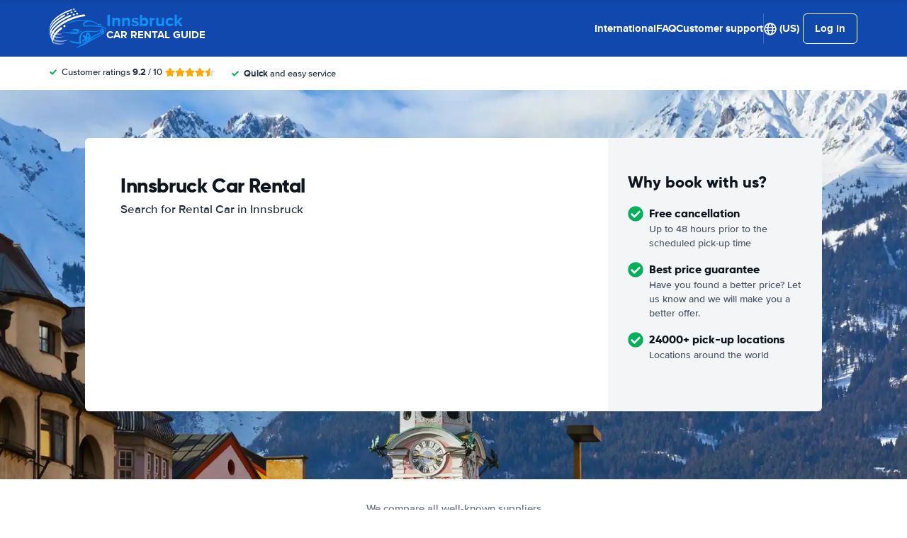

--- FILE ---
content_type: application/javascript
request_url: https://cdn.easyterra.com/v3.fe657f48a8/js/vue/assets/DQuFVh45.js
body_size: 6277
content:
import{d as b,Y as q,c as E,X as N,r as c,w as ce,g as x,h as V,i as k,u as P,j as de}from"./DEwb532r.js";import{at as me,u as T,a4 as K,Q as D,d as fe,aJ as G,aL as H,b3 as B,e as z,T as Y,X as pe}from"./DW0_rVBs.js";import{f as J,e as Z,_ as X}from"./DMzQDzOl.js";import{_ as Q,a as ye}from"./B-kQ2cBQ.js";import{_ as ge}from"./BBceeuWG.js";var $=(e=>(e.HANDLE_SUBMIT="handleSubmit",e.HANDLE_CANCEL="handleCancel",e.GROUP_LAYOUT="groupLayout",e.GROUP_LAYOUT_DIRECTION="groupLayoutDirection",e.VALIDATION_MESSAGES_MODIFIER="validationMessagesModifier",e.LOADING="loading",e))($||{});const L={defaults:{groupLayoutDirection:"horizontal",groupLayout:"standard"},groupLayouts:{horizontal:{standard:{label:"col-sm-4",field:"col-sm-7",confirmation:"col-sm-1"},withoutLabel:{label:!1,field:"col-sm-11",confirmation:"col-sm-1"},withoutConfirmation:{label:"col-sm-4",field:"col-sm-11",confirmation:!1},withoutConfirmationWide:{label:"col-sm-12",field:"col-sm-12",confirmation:!1},onlyField:{label:!1,field:"col-sm-12",confirmation:!1}},vertical:{standard:{label:"col-sm-12",field:"col-sm-11",confirmation:"col-sm-1"},fullWidth:{label:"col-sm-12",field:"col-sm-12"},withoutConfirmation:{label:"col-sm-12",field:"col-sm-11",confirmation:!1},withoutConfirmationWide:{label:"col-sm-12",field:"col-sm-12",confirmation:!1},onlyField:{label:!1,field:"col-sm-12",confirmation:!1}}},directions:{horizontal:"horizontal",vertical:"vertical"},layouts:{standard:"standard",withoutConfirmation:"withoutConfirmation",withoutConfirmationWide:"withoutConfirmationWide",onlyField:"onlyField"}},U=b({template:"#formEtForm",props:{groupLayout:{type:String,default:L.defaults.groupLayout},groupLayoutDirection:{type:String,default:L.defaults.groupLayoutDirection},validationMessagesModifier:{type:String,default:"et-validation-messages--stick"},loading:{type:Boolean,default:!1}},emits:["submit","cancel"],setup(e,{emit:r}){q($.HANDLE_SUBMIT,n),q($.HANDLE_CANCEL,o),q($.GROUP_LAYOUT,e.groupLayout),q($.GROUP_LAYOUT_DIRECTION,e.groupLayoutDirection),q($.VALIDATION_MESSAGES_MODIFIER,e.validationMessagesModifier),q($.LOADING,E(()=>e.loading));function n(){e.loading||r("submit")}function o(){r("cancel")}return{handleSubmit:n,handleCancel:o}}}),ee=b({template:"#formEtFormFieldButton",components:{EtBtnLoader:me},props:{buttonLabel:{type:[String,Object],default:""},buttonCssClass:{type:String,default:""},buttonType:{type:String,default:"submit"},useLoadingDots:{type:Boolean,default:!1}},emits:["click"],setup(){const{isMobile:e}=T("BrowserDetectionService");return{loading:N($.LOADING,!1),isMobile:e}}}),te=b({template:"#formEtFormFieldCheckbox",components:{EtCheckboxWithLabel:K},props:{modelValue:{type:Boolean,required:!0},label:{type:[String,Object],default:null},description:{type:[String,Object],default:null}},emits:["update:modelValue"]}),oe=b({template:"#formEtFormFieldConfirmationButton",props:{buttonLabel:{type:[String,Object],default:""},buttonCssClass:{type:String,default:""},buttonType:{type:String,default:"submit"}},emits:["click"],setup(){const e=N($.HANDLE_CANCEL,()=>console.warn("Missing inject: handleCancel")),r=N($.LOADING,!1);return{onCancel:e,loading:r}}}),ae=b({template:"#formEtFormFieldDateOfBirth",props:{id:{type:String,required:!0},modelValue:{type:[Date,null],required:!0},autofocus:{type:Boolean,default:!1}},emits:["update:modelValue","blur"],setup(e,{emit:r}){const n=S(),o=g(),d=v(),m=c(null),s=c(null),f=c(null);ce(()=>e.modelValue,()=>{J(e.modelValue)?(m.value=e.modelValue.getDate(),s.value=e.modelValue.getMonth()+1,f.value=e.modelValue.getFullYear()):(m.value=null,s.value=null,f.value=null)},{immediate:!0});function y(){if(!m.value||!s.value||!f.value){r("update:modelValue",null);return}r("update:modelValue",new Date(f.value,s.value-1,m.value)),r("blur")}function v(){const i=[],p=new Date().getFullYear()-120,_=new Date().getFullYear();for(let h=_;h>=p;h--)i.push(h);return i}function g(){const i=[];for(let p=1;p<=12;p++)i.push({value:p,label:D(`general.months.${p}`)});return i}function S(){const i=[];for(let p=1;p<=31;p++)i.push(p);return i}return{day:m,month:s,year:f,days:n,months:o,years:d,updateDate:y}}}),ve=b({template:"#formEtFileUpload",components:{EtIcon:fe},props:{id:{type:String,default:null},modelValue:{type:Array,default:()=>[]},maxFileSize:{type:Number,default:null},totalMaxFilesSize:{type:Number,default:null},multiple:{type:Boolean,default:!1},buttonOnly:{type:Boolean,default:!1},buttonLabel:{type:[String,Object],default:null},buttonIcon:{type:String,default:null}},emits:["update:modelValue","blur"],setup(e,{emit:r}){const{ModalService:n}=T(),o=E({get(){return e.modelValue},set(t){r("update:modelValue",t)}}),d=c(null),m=E(()=>e.maxFileSize?i(e.maxFileSize):null),s=E(()=>e.totalMaxFilesSize?i(e.totalMaxFilesSize):null),f=E(()=>{var a;let t="customer_service.form.select_single_file";return(a=o.value)!=null&&a.length&&(t="customer_service.form.remove_single_file"),e.multiple&&(t="customer_service.form.file_select"),D(t)}),y=E(()=>e.buttonLabel?e.buttonLabel:f.value);function v(){var t;(t=d.value)==null||t.click()}async function g(t){var a;try{const u=t.target,w=((a=u.files)==null?void 0:a.length)??0;let F=e.modelValue.reduce((C,l)=>(C+=(l==null?void 0:l.sizeInBytes)??0,C),0);for(let C=0;C<w;C++){const l=S(u,C);if(m.value&&l.sizeInBytes&&l.sizeInBytes>m.value)return p();if(F+=(l==null?void 0:l.sizeInBytes)??0,s.value&&F>s.value)return _();const M=await h(u,C);e.multiple?o.value=[...deepClone(o.value),M]:o.value=[M]}d.value&&(d.value.value="")}catch(u){return n.openErrorModal(typeof u=="string"?u:void 0)}}function S(t,a){if(!t)throw new Error("No element given");if(!File||!FileReader||!FileList||!Blob)throw new Error("The File APIs are not fully supported in this browser.");const u=t.files;if(!u)throw new Error("This browser doesn't seem to support the `files` property of file inputs.");const w=u[a];if(!w)throw new Error("File not selected/found");const F={name:null,sizeInBytes:null,size:null,data:"",error:null};return F.name=w.name,F.sizeInBytes=w.size,F}function i(t){return(typeof t=="string"?parseInt(t):t)*1024*1024}function p(){return n.openErrorModal(D("general.form.error.file_size_exceeds_limit",{"%maxFileSize%":`${e.maxFileSize}MB`}),!0)}function _(){return n.openErrorModal(D("general.form.error.total_files_size_exceeds_limit",{"%maxTotalFilesSize%":`${e.totalMaxFilesSize}MB`}),!0)}function h(t,a){return new Promise((u,w)=>{var C;const F=(C=t==null?void 0:t.files)==null?void 0:C[a];F||w(Error("Missing file"));try{const l=S(t,a),M=new FileReader;M.onload=()=>{typeof M.result=="string"&&(l.data=M.result.split(",",2)[1]),u(l)},M.onerror=M.onabort=function(W){l.error=W,w(l)},M.readAsDataURL(F)}catch(l){w(l)}})}function O(t){const a=deepClone(o.value);a.splice(t,1),o.value=a}function A(t){if(t===null)return null;const a=Math.round(t/1e3);return a<1e3?`${a}KB`:`${(a/1e3).toFixed(2)}MB`}return{fileInput:d,inputValue:o,selectButtonLabel:y,openFileBrowser:v,handleFileChange:g,removeFile:O,getFormattedFileSize:A}}}),re=b({template:"#formEtFormFieldFile",components:{EtFileUpload:ve},props:{id:{type:String,default:null},modelValue:{type:Array,required:!0},maxFileSize:{type:Number,default:null},totalMaxFilesSize:{type:Number,default:null},multiple:{type:Boolean,default:!1},buttonOnly:{type:Boolean,default:!1},buttonLabel:{type:[String,Object],default:null},buttonIcon:{type:String,default:null}},emits:["update:modelValue"]}),ne=b({template:"#formEtFormFieldSelect",inheritAttrs:!1,props:{modelValue:{type:[String,Number],default:null},choices:{type:[Array,null],default:null},placeholder:{type:[String,Object],default:null}},emits:["update:modelValue","blur"]}),Ee=b({template:"#formEtPasswordVisibilityToggle",emits:["change"],setup(e,{emit:r}){const n=c(!1);function o(){n.value=!n.value,r("change",n.value)}return{passwordVisible:n,togglePasswordVisibility:o}}}),le=b({template:"#formEtFormFieldText",components:{EtPasswordVisibilityToggle:Ee},inheritAttrs:!1,props:{id:{type:String,required:!0},modelValue:{type:String,required:!0},type:{type:String,default:"text"},wrapperCssClass:{type:String,default:""},cssClass:{type:String,default:""},passwordVisibilityToggle:{type:Boolean,default:!1}},emits:["update:modelValue","blur"],setup(e){const r=c(e.type);function n(o){r.value=o?"text":"password"}return{mappedType:r,handleSetPasswordIsVisible:n}}}),se=b({template:"#formEtFormFieldTextarea",inheritAttrs:!1,props:{id:{type:String,required:!0},modelValue:{type:String,required:!0}},emits:["update:modelValue","blur"]}),be=b({template:"#formEtValidationConfirmed"}),Se=b({template:"#formEtValidationMessage",props:{modifier:{type:String,default:""},error:{type:Object,default:()=>{}}},setup(e){return{messageClass:E(()=>e.error?`et-validation-message--type-${e.error.id} et-validation-message--level-${e.error.level}`:"")}}}),_e={[B.TEXT]:le,[B.TEXTAREA]:se,[B.RADIO]:Z,[B.SELECT]:ne,[B.FILE]:re,[B.CHECKBOX]:te,[B.BUTTON]:ee,[B.DATE_OF_BIRTH]:ae,[B.CONFIRMATION_BUTTON]:oe},j=b({template:"#formEtFormGroup",components:{EtValidationMessage:Se,EtValidationConfirmed:be,EtFormFieldText:le,EtFormFieldTextarea:se,EtFormFieldRadio:Z,EtFormFieldSelect:ne,EtFormFieldFile:re,EtFormFieldCheckbox:te,EtFormFieldButton:ee,EtFormFieldDateOfBirth:ae,EtFormFieldConfirmationButton:oe},inheritAttrs:!1,props:{modelValue:{type:[String,Number,Array,Date,Boolean],default:null},id:{type:String,required:!0},type:{type:String,default:"text"},inputType:{type:String,default:"text"},dropdownEntries:{type:Array,default:null},asyncDropdownEntries:{type:Boolean,default:!1},dropdownValue:{type:[String,Number],default:null},showLabel:{type:Boolean,default:!0},label:{type:[String,Object],default:""},description:{type:[String,Object],default:""},labelAddition:{type:[String,Object],default:""},labelAdditionOnNextLine:{type:Boolean,default:!1},invalid:{type:Boolean,default:!1},touched:{type:Boolean,default:!1},errors:{type:Object,default:null},groupLayout:{type:String,default:void 0},groupLayoutDirection:{type:String,default:void 0},validationMessagesModifier:{type:String,default:void 0},showConfirmation:{type:Boolean,default:void 0},fieldClass:{type:String,default:""},templateClass:{type:String,default:""},useLoadingDots:{type:Boolean,default:!1},showOptionalText:{type:Boolean,default:!1}},emits:["update:modelValue","blur","click","update:dropdownValue"],setup(e,{emit:r}){const n=E({get(){return e.modelValue},set(l){r("update:modelValue",l)}}),o=E(()=>{var l;return J(e.modelValue)?!0:typeof e.modelValue=="boolean"?e.modelValue:typeof e.modelValue=="number"?!0:(l=e.modelValue)==null?void 0:l.length}),d=E(()=>_e[e.type]??!1),m=N($.GROUP_LAYOUT),s=N($.GROUP_LAYOUT_DIRECTION),f=N($.VALIDATION_MESSAGES_MODIFIER)??"",y=e.groupLayout??m??L.defaults.groupLayout,v=e.groupLayoutDirection??s??L.defaults.groupLayoutDirection,g=e.validationMessagesModifier??f??"",i=L.groupLayouts[v][y],p=`et-form-group--${v} et-form-group--${y}`,_=i.label,h=[i.field,e.fieldClass],O=i.confirmation,A=i.field,t=e.showConfirmation??i.confirmation,a=E(()=>e.errors?C(G.error):null),u=E(()=>e.errors?C(G.warning):null),w=E(()=>e.invalid&&e.touched&&e.errors.withLevel(G.error).$count()),F=E(()=>e.touched&&e.errors.withLevel(G.warning).$count());function C(l){return{field:e.errors.withPosition(H.field).withLevel(l),group:e.errors.withPosition(H.group).withLevel(l),form:e.errors.withPosition(H.form).withLevel(l)}}return{inputValue:n,fieldComponent:d,inputValueValid:o,currentValidationMessagesModifier:g,groupClass:p,labelClass:_,combinedFieldClass:h,confirmationClass:O,showField:A,currentShowConfirmation:t,errorsByPosition:a,warningsByPosition:u,areErrorsVisible:w,areWarningsVisible:F}}}),{singleWordInputValidator:he}=Y(),Fe=b({template:"#userEtForgotPasswordEnterActivationCode",components:{EtForm:U,EtFormGroup:j},props:{emailAddress:{type:String,default:""}},emits:{"on-success":e=>!0},setup(e,{emit:r}){const{FormFieldErrorsFactory:n,EtApiUsersService:o,EventsLoggerService:d,LoginApiService:m,EtApiErrorsToFormErrorsMapperService:s,ModalService:f,EtApiErrorsTranslationService:y}=T(),{UserStore:v}=z(),{setUser:g}=v,S=c(!1),i=c(!1),p=c([]),_=c(!1),h=L.directions.vertical,O=L.layouts.withoutConfirmationWide,A=x({emailAddress:e.emailAddress,confirmationCode:""}),t=E(()=>({emailAddress:{required:V,email:k},confirmationCode:{required:V,pattern:he}})),a=c({}),u=P(t,A,{$externalResults:a}),w=E(()=>n.createByVuelidateErrors(u.value.$errors)),F=c(!1);async function C(){if(u.value.$clearExternalResults(),i.value=!1,p.value=[],_.value=!await u.value.$validate(),!_.value)return F.value=!0,o.checkForgotPasswordConfirmationCode(A).then(I=>l(I)).catch(I=>W(I)).finally(()=>{F.value=!1})}function l(I){return d.log("forgot_password.confirmation_code.success"),m.login({username:I.emailAddress,password:I.password}).then(R=>{g(R),S.value=!0,r("on-success",R)}).catch(R=>M(R))}function M(I){const R=I instanceof pe?"technical":"credentials";d.log("user.login_form.error"),d.log(`user.login_form.error.${R}`)}function W(I){i.value=!0,p.value=y.translateApiErrors(I),a.value=s.mapErrorsToToVuelidateErrors(I),d.log("forgot_password.confirmation_code.error")}function ue(){f.close()}return{successfulRecovery:S,hasApiError:i,apiErrors:p,layoutDirection:h,formLayout:O,formData:A,v$:u,formErrors:w,loading:F,closeModal:ue,submit:C,useTranslatable:D}}}),Ae=b({template:"#userEtForgotPasswordRequestActivationCode",components:{EtForm:U,EtFormGroup:j,EtEmailAddressSuggestion:X},props:{emailAddress:{type:String,default:""}},emits:["on-success"],setup(e,{emit:r}){const{FormFieldErrorsFactory:n,EtApiUsersService:o,ModalService:d}=T(),m=L.directions.vertical,s=L.layouts.withoutConfirmationWide,f="et-validation-messages--stick",y=x({emailAddress:e.emailAddress}),v=E(()=>({emailAddress:{required:V,email:k}})),g=c(!1),S=P(v,y),i=E(()=>n.createByVuelidateErrors(S.value.$errors));function p(){return g.value=!0,o.requestForgotPasswordConfirmationCode(y).then(()=>r("on-success",y.emailAddress)).catch(()=>d.openErrorModal()).finally(()=>{g.value=!1})}function _(O){y.emailAddress=O}function h(){r("on-success",y.emailAddress)}return{layoutDirection:m,formLayout:s,validationMessageModifier:f,formData:y,v$:S,formErrors:i,loading:g,handleSubmit:p,handleReplace:_,goToConfirmationCodeForm:h,useTranslatable:D}}}),Ce=b({template:"#userEtForgotPassword",components:{EtForgotPasswordRequestActivationCode:Ae,EtForgotPasswordEnterActivationCode:Fe},props:{emailAddress:{type:String,default:""}},emits:{"on-success":e=>!0},setup(e,{emit:r}){const n=c(!1),o=c(e.emailAddress);function d(s){o.value=s,n.value=!0}function m(s){r("on-success",s)}return{showConfirmationCodeStep:n,localEmailAddress:o,showConfirmationCodeForm:d,handleSuccessfulLogin:m}}}),Pe=b({template:"#userEtRequestOneTimePasswordForm",components:{EtForm:U,EtFormGroup:j,EtEmailAddressSuggestion:X},props:{loading:{type:Boolean,default:!1},initialFormData:{type:Object,default:()=>({emailAddress:""})},showPlaceholdersInsteadOfLabels:{type:Boolean,default:!1}},emits:{"on-submit":e=>!0},setup(e,{emit:r}){const{FormFieldErrorsFactory:n}=T(),o=L.directions.vertical,d=e.showPlaceholdersInsteadOfLabels?L.layouts.onlyField:L.layouts.withoutConfirmationWide,m="et-validation-messages--stick",s=c(!1),f=x(e.initialFormData),y=E(()=>({emailAddress:{required:V,email:k}})),v=P(y,f),g=E(()=>n.createByVuelidateErrors(v.value.$errors));async function S(){s.value=!await v.value.$validate(),!s.value&&r("on-submit",f)}function i(p){f.emailAddress=p}return{layoutDirection:o,formLayout:d,validationMessageModifier:m,formData:f,rules:y,formErrors:g,v$:v,handleFormSubmit:S,handleReplace:i,useTranslatable:D}}}),we=b({template:"#modalsEtForgotPasswordModal",components:{EtForgotPassword:Ce,EtModal:Q},props:{modalInstance:{type:Object,required:!0}},setup(e){function r(n){var o,d;(d=(o=e.modalInstance.data)==null?void 0:o.onLoggedIn)==null||d.call(o,n)}return{handleSuccessfulLogin:r}}}),Ue=Object.freeze(Object.defineProperty({__proto__:null,default:we},Symbol.toStringTag,{value:"Module"})),Le=b({template:"#searchEtQuoteSubscriptionForm",components:{EtEmailAddressSuggestion:X,EtFormGroup:j,EtForm:U},props:{externalFieldErrors:{type:Object,default:()=>{}},loading:{type:Boolean,default:!1},quote:{type:Object,required:!0}},emits:{"on-submit":e=>!0},setup(e,{emit:r}){var A,t,a;const{FormFieldErrorsFactory:n}=T(),{SessionStore:o,UserStoreRefs:d}=z(),{normalUserInputValidator:m}=Y(),{user:s}=d,f=L.directions.vertical,y=L.layouts.withoutConfirmationWide,v=c(!1),g=x({emailAddress:((A=s.value)==null?void 0:A.emailAddress)??"",firstName:((t=s.value)==null?void 0:t.firstName)??"",lastName:((a=s.value)==null?void 0:a.lastName)??null,sessionId:o.getSession(e.quote).id,bookableRateId:null,receiveNewsletter:!0}),S=E(()=>({emailAddress:{required:V,email:k},firstName:{required:V,normalUserInput:m}})),i=E(()=>e.externalFieldErrors),p=P(S,g,{$externalResults:i}),_=E(()=>n.createByVuelidateErrors(p.value.$errors));async function h(){v.value=!await p.value.$validate(),!(v.value||e.loading)&&r("on-submit",g)}function O(u){g.emailAddress=u}return{layoutDirection:f,layout:y,formData:g,v$:p,formErrors:_,formLayouts:L,handleReplace:O,submit:h,useTranslatable:D}}}),Oe=b({template:"#searchEtQuoteSubscriptionRate",components:{EtPaymentResultCarDetails:ge,EtCheckboxWithLabel:K},props:{result:{type:Object,default:null},receiveQuoteUpdates:{type:Boolean,default:!1}},emits:{update:e=>!0}}),Me=b({template:"#searchEtQuoteSubscription",components:{EtQuoteSubscriptionRate:Oe,EtQuoteSubscriptionForm:Le},props:{result:{type:Object,default:null},quote:{type:Object,required:!0}},emits:{"on-success":()=>!0},setup(e,{emit:r}){const{EventsLoggerService:n,EtApiErrorsTranslationService:o,EtApiQuoteSubscriptionsService:d}=T(),{BookableRatesStore:m}=z(),s=c(!1),f=c([]),y=c(!1),v=c(""),g=c(!1),S=c(!1);i();function i(){var t,a,u,w,F,C,l,M;v.value=e.result?D("quote_subscription.result.description.v2",{"%destination%":(a=(t=e.quote.query)==null?void 0:t.pickup.destination)!=null&&a.label?`<strong>${(w=(u=e.quote.query)==null?void 0:u.pickup.destination)==null?void 0:w.label}</strong>`:""}):D("quote_subscription.quote.description.v2",{"%destination%":(C=(F=e.quote.query)==null?void 0:F.pickup.destination)!=null&&C.label?`<strong>${(M=(l=e.quote.query)==null?void 0:l.pickup.destination)==null?void 0:M.label}</strong>`:""})}function p(t){var a;return g.value=!0,(a=e.result)!=null&&a.rate.id?S.value?Promise.all([_(t),h(t)]).then(()=>A()).catch(u=>O(u)).finally(()=>{g.value=!1}):_(t).then(()=>A()).catch(u=>O(u)).finally(()=>{g.value=!1}):h(t).then(()=>A()).catch(u=>O(u)).finally(()=>{g.value=!1})}function _(t){var a;return(a=e.result)!=null&&a.rate.id?m.loadBookableRates(e.quote,e.result.rate.id).then(u=>u.all[0]).then(u=>{const w=immutableUpdate(t,F=>{F.bookableRateId=u.bookableRate.id});return h(w)}):Promise.resolve()}function h(t){return d.subscribeToQuote(e.quote,t).then(()=>n.log("quote.subscribed"))}function O(t){if(t.some(a=>a.code==="newsletter_already_subscribed"))return A();s.value=!0,f.value=o.translateApiErrors(t)}function A(){y.value=!0,r("on-success")}return{hasApiError:s,apiErrors:f,success:y,description:v,onQuoteSubscriptionFormSubmit:p,loading:g,receiveQuoteAndRateUpdates:S}}}),$e=b({template:"#searchEtQuoteSubscriptionModal",components:{EtQuoteSubscription:Me,EtModal:Q},props:{modalInstance:{type:Object,required:!0}},setup({modalInstance:e}){const{ConfigStore:r}=z(),n=r.getConfig().endpoints.cdn_https,{quote:o,result:d}=e.data,m=`${n}/images/customer-support/customer-support-modal-side.jpg`,s=c(y()),f=c(!1);function y(){var S,i;return(i=(S=o.query.pickup.destination)==null?void 0:S.city)!=null&&i.id?`${n}/formats/quote-subscription-modal/destinations/id/${o.query.pickup.destination.city.id}.webp`:m}function v(){s.value=m}function g(){f.value=!0}return{quote:o,result:d,imageUrl:s,fallbackImageUrl:m,success:f,closeModal:e.close,setFallbackImage:v,onSuccess:g}}}),je=Object.freeze(Object.defineProperty({__proto__:null,default:$e},Symbol.toStringTag,{value:"Module"})),ie=b({template:"#userEtDataRemoval",components:{EtFormGroup:j,EtForm:U},setup(){const{EtApiUsersService:e,EtApiErrorsTranslationService:r,FormFieldErrorsFactory:n,UserService:o,EventsLoggerService:d,ModalService:m}=T(),{UserStoreRefs:s}=z(),f=E(()=>{var l;return(l=s.user.value)==null?void 0:l.emailAddress}),y=D("delete_account.confirmation_code.form.description",{"%email_address%":f.value}),v=L.directions.vertical,g=L.layouts.withoutConfirmationWide,S="et-validation-messages--stick",i=c(!1),p=c([]),_=c(!1),h=c(!1),O=c(!1),A=x({emailAddress:f.value,confirmationCode:""}),t=E(()=>({confirmationCode:{required:V,minlength:de(4)}})),a=P(t,A),u=E(()=>n.createByVuelidateErrors(a.value.$errors));function w(){return e.requestDataRemovalConfirmationCode(f.value).then(()=>{_.value=!0}).catch(l=>C(l))}async function F(){if(O.value=!await a.value.$validate(),!O.value)return h.value=!0,e.requestDataRemoval(A).then(()=>{m.close(),o.logout()}).catch(l=>{h.value=!1,C(l)})}function C(l){i.value=!0,p.value=r.translateApiErrors(l),d.log("data_removal.form.error")}return{descriptionLabel:y,layoutDirection:v,layout:g,validationMessageModifier:S,hasApiError:i,apiErrors:p,formData:A,formErrors:u,v$:a,confirmationCodeSent:_,requestingDataRemoval:h,requestConfirmationCode:w,requestDataRemoval:F,formLayouts:L,useTranslatable:D}}}),De=b({template:"#userEtDataRemovalModal",components:{EtDataRemoval:ie,EtModal:Q},props:{modalInstance:{type:Object,required:!0}}}),ke=Object.freeze(Object.defineProperty({__proto__:null,default:De},Symbol.toStringTag,{value:"Module"})),Ie=b({template:"#bookingEtBookingPaymentHelpForm",components:{EtForm:U,EtFormGroup:j},props:{firstName:{type:String,default:""},lastName:{type:String,default:""},emailAddress:{type:String,default:""},bookingRequestSid:{type:String,default:""},visitSid:{type:String,default:""},searchId:{type:String,required:!0}},setup(e){const{FormFieldErrorsFactory:r,EtApiMailsService:n,EtApiErrorsTranslationService:o,EventsLoggerService:d}=T(),{normalUserInputValidator:m}=Y(),s=L.directions.vertical,f=c(!1),y=c(!1),v=c([]),g=c(!1),S=x({emailAddress:e.emailAddress??"",firstName:e.firstName??"",lastName:e.lastName??"",bookingRequestSid:e.bookingRequestSid??"",visitSid:e.visitSid??"",searchId:e.searchId,message:""}),i=E(()=>({emailAddress:{required:V,email:k},firstName:{required:V,normalUserInput:m},lastName:{required:V,normalUserInput:m},message:{required:V}})),p=c({}),_=P(i,S,{$externalResults:p}),h=E(()=>r.createByVuelidateErrors(_.value.$errors));async function O(){if(_.value.$clearExternalResults(),y.value=!1,v.value=[],g.value=!await _.value.$validate(),!g.value)return n.postContactPayment(S).then(()=>A()).catch(a=>t(a))}function A(){f.value=!0}function t(a){y.value=!0,v.value=o.translateApiErrors(a),d.log("booking_payment_help.form.error")}return{layoutDirection:s,formSent:f,hasApiError:y,apiErrors:v,formData:S,v$:_,formErrors:h,useTranslatable:D,submit:O}}}),Ve=b({template:"#bookingEtBookingPaymentHelpModal",components:{EtBookingPaymentHelpForm:Ie,EtModal:Q},props:{modalInstance:{type:Object,required:!0}},setup({modalInstance:e}){const{searchId:r,visitSid:n,bookingRequestSid:o,emailAddress:d,lastName:m,firstName:s}=e.data;return{searchId:r,visitSid:n,bookingRequestSid:o,emailAddress:d,lastName:m,firstName:s}}}),ze=Object.freeze(Object.defineProperty({__proto__:null,default:Ve},Symbol.toStringTag,{value:"Module"})),Be=b({template:"#userEtDataRemovalOverlay",components:{EtOverlay:ye,EtDataRemoval:ie}}),Ge=Object.freeze(Object.defineProperty({__proto__:null,default:Be},Symbol.toStringTag,{value:"Module"}));export{Ue as E,j as _,U as a,Ce as b,Pe as c,je as d,ke as e,L as f,ze as g,Ge as h};
//# sourceMappingURL=DQuFVh45.js.map
